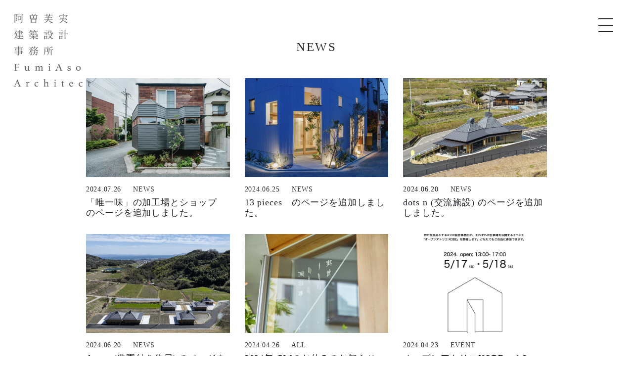

--- FILE ---
content_type: text/html; charset=UTF-8
request_url: https://www.fumiaso-aa.com/news/?paged=3
body_size: 29688
content:
<!DOCTYPE html>
<html lang="ja">
<head>
      <!-- Google tag (gtag.js) -->
    <script async src="https://www.googletagmanager.com/gtag/js?id=G-3G2QHJ09GL"></script>
    <script>
      window.dataLayer = window.dataLayer || [];
      function gtag(){dataLayer.push(arguments);}
      gtag('js', new Date());

      gtag('config', 'G-3G2QHJ09GL');
    </script>
  
	<meta charset="UTF-8" />
	<meta name="viewport" content="width=device-width, initial-scale=1.0">
	<meta name="format-detection" content="telephone=no">
	<title>投稿 | 阿曽芙実建築設計事務所 - パート 3</title>

	<link rel="stylesheet" href="https://www.fumiaso-aa.com/wp2019/wp-content/themes/asofumi/assets/fonts/font-awesome/css/font-awesome.min.css">
	<link rel="stylesheet" href="https://www.fumiaso-aa.com/wp2019/wp-content/themes/asofumi/assets/stylesheets/styles.css">
	
<!-- All In One SEO Pack 3.7.0[519,542] -->
<link rel="prev" href="https://www.fumiaso-aa.com/news/page/2/" />
<link rel="next" href="https://www.fumiaso-aa.com/news/page/4/" />

<script type="application/ld+json" class="aioseop-schema">{"@context":"https://schema.org","@graph":[{"@type":"Organization","@id":"https://www.fumiaso-aa.com/#organization","url":"https://www.fumiaso-aa.com/","name":"阿曽芙実建築設計事務所","sameAs":[]},{"@type":"WebSite","@id":"https://www.fumiaso-aa.com/#website","url":"https://www.fumiaso-aa.com/","name":"阿曽芙実建築設計事務所","publisher":{"@id":"https://www.fumiaso-aa.com/#organization"},"potentialAction":{"@type":"SearchAction","target":"https://www.fumiaso-aa.com/?s={search_term_string}","query-input":"required name=search_term_string"}},{"@type":"CollectionPage","@id":"https://www.fumiaso-aa.com#collectionpage","url":"https://www.fumiaso-aa.com","inLanguage":"ja","name":"投稿","isPartOf":{"@id":"https://www.fumiaso-aa.com/#website"},"breadcrumb":{"@id":"https://www.fumiaso-aa.com#breadcrumblist"}},{"@type":"BreadcrumbList","@id":"https://www.fumiaso-aa.com#breadcrumblist","itemListElement":[{"@type":"ListItem","position":1,"item":{"@type":"WebPage","@id":"https://www.fumiaso-aa.com/","url":"https://www.fumiaso-aa.com/","name":"阿曽芙実建築設計事務所 | FUMIASO ARCHITECT &amp; ASSOCIATES"}},{"@type":"ListItem","position":2,"item":{"@type":"WebPage","@id":"https://www.fumiaso-aa.com","url":"https://www.fumiaso-aa.com","name":"投稿"}}]}]}</script>
<link rel="canonical" href="https://www.fumiaso-aa.com/page/3/" />
			<script type="text/javascript" >
				window.ga=window.ga||function(){(ga.q=ga.q||[]).push(arguments)};ga.l=+new Date;
				ga('create', 'UA-35464309-1', 'auto');
				// Plugins
				
				ga('send', 'pageview');
			</script>
			<script async src="https://www.google-analytics.com/analytics.js"></script>
			<!-- All In One SEO Pack -->
<link rel='dns-prefetch' href='//s.w.org' />
<link rel="alternate" type="application/rss+xml" title="阿曽芙実建築設計事務所 &raquo; 投稿 フィード" href="https://www.fumiaso-aa.com/feed/" />
		<script type="text/javascript">
			window._wpemojiSettings = {"baseUrl":"https:\/\/s.w.org\/images\/core\/emoji\/12.0.0-1\/72x72\/","ext":".png","svgUrl":"https:\/\/s.w.org\/images\/core\/emoji\/12.0.0-1\/svg\/","svgExt":".svg","source":{"concatemoji":"https:\/\/www.fumiaso-aa.com\/wp2019\/wp-includes\/js\/wp-emoji-release.min.js?ver=5.3.20"}};
			!function(e,a,t){var n,r,o,i=a.createElement("canvas"),p=i.getContext&&i.getContext("2d");function s(e,t){var a=String.fromCharCode;p.clearRect(0,0,i.width,i.height),p.fillText(a.apply(this,e),0,0);e=i.toDataURL();return p.clearRect(0,0,i.width,i.height),p.fillText(a.apply(this,t),0,0),e===i.toDataURL()}function c(e){var t=a.createElement("script");t.src=e,t.defer=t.type="text/javascript",a.getElementsByTagName("head")[0].appendChild(t)}for(o=Array("flag","emoji"),t.supports={everything:!0,everythingExceptFlag:!0},r=0;r<o.length;r++)t.supports[o[r]]=function(e){if(!p||!p.fillText)return!1;switch(p.textBaseline="top",p.font="600 32px Arial",e){case"flag":return s([127987,65039,8205,9895,65039],[127987,65039,8203,9895,65039])?!1:!s([55356,56826,55356,56819],[55356,56826,8203,55356,56819])&&!s([55356,57332,56128,56423,56128,56418,56128,56421,56128,56430,56128,56423,56128,56447],[55356,57332,8203,56128,56423,8203,56128,56418,8203,56128,56421,8203,56128,56430,8203,56128,56423,8203,56128,56447]);case"emoji":return!s([55357,56424,55356,57342,8205,55358,56605,8205,55357,56424,55356,57340],[55357,56424,55356,57342,8203,55358,56605,8203,55357,56424,55356,57340])}return!1}(o[r]),t.supports.everything=t.supports.everything&&t.supports[o[r]],"flag"!==o[r]&&(t.supports.everythingExceptFlag=t.supports.everythingExceptFlag&&t.supports[o[r]]);t.supports.everythingExceptFlag=t.supports.everythingExceptFlag&&!t.supports.flag,t.DOMReady=!1,t.readyCallback=function(){t.DOMReady=!0},t.supports.everything||(n=function(){t.readyCallback()},a.addEventListener?(a.addEventListener("DOMContentLoaded",n,!1),e.addEventListener("load",n,!1)):(e.attachEvent("onload",n),a.attachEvent("onreadystatechange",function(){"complete"===a.readyState&&t.readyCallback()})),(n=t.source||{}).concatemoji?c(n.concatemoji):n.wpemoji&&n.twemoji&&(c(n.twemoji),c(n.wpemoji)))}(window,document,window._wpemojiSettings);
		</script>
		<style type="text/css">
img.wp-smiley,
img.emoji {
	display: inline !important;
	border: none !important;
	box-shadow: none !important;
	height: 1em !important;
	width: 1em !important;
	margin: 0 .07em !important;
	vertical-align: -0.1em !important;
	background: none !important;
	padding: 0 !important;
}
</style>
	<link rel='stylesheet' id='wp-block-library-css'  href='https://www.fumiaso-aa.com/wp2019/wp-includes/css/dist/block-library/style.min.css?ver=5.3.20' type='text/css' media='all' />
<link rel='stylesheet' id='contact-form-7-css'  href='https://www.fumiaso-aa.com/wp2019/wp-content/plugins/contact-form-7/includes/css/styles.css?ver=5.2.2' type='text/css' media='all' />
<style id='contact-form-7-inline-css' type='text/css'>
.wpcf7 .wpcf7-recaptcha iframe {margin-bottom: 0;}.wpcf7 .wpcf7-recaptcha[data-align="center"] > div {margin: 0 auto;}.wpcf7 .wpcf7-recaptcha[data-align="right"] > div {margin: 0 0 0 auto;}
</style>
<script type='text/javascript' src='https://www.fumiaso-aa.com/wp2019/wp-includes/js/jquery/jquery.js?ver=1.12.4-wp'></script>
<script type='text/javascript' src='https://www.fumiaso-aa.com/wp2019/wp-includes/js/jquery/jquery-migrate.min.js?ver=1.4.1'></script>
<link rel='https://api.w.org/' href='https://www.fumiaso-aa.com/wp-json/' />
<link rel="EditURI" type="application/rsd+xml" title="RSD" href="https://www.fumiaso-aa.com/wp2019/xmlrpc.php?rsd" />
<link rel="wlwmanifest" type="application/wlwmanifest+xml" href="https://www.fumiaso-aa.com/wp2019/wp-includes/wlwmanifest.xml" /> 
<meta name="generator" content="WordPress 5.3.20" />
	<script src="https://www.fumiaso-aa.com/wp2019/wp-content/themes/asofumi/assets/js/libs.min.js" type="text/javascript"></script>
	<script src="https://www.fumiaso-aa.com/wp2019/wp-content/themes/asofumi/assets/js/libs.min.js" type="text/javascript"></script>
  <script src="https://www.fumiaso-aa.com/wp2019/wp-content/themes/asofumi/assets/js/scroll.js"></script>
</head>

<body class="archive paged post-type-archive post-type-archive-post paged-3 post-type-paged-3">
<nav class="header-nav">
  <div class="navbar-xs d-md-none">
    <div class="pt-2 pl-3">
      <a class="xs-logo h5 mt-1 d-inline-block tracking-2 showing" href="https://www.fumiaso-aa.com">阿曽芙実建築設計事務所</a>
    </div>
  </div>
  <div class="logo-bg-white d-none d-md-block clear">
      <a href="https://www.fumiaso-aa.com"><img src="https://www.fumiaso-aa.com/wp2019/wp-content/themes/asofumi/assets/images/logo.svg"></a>
  </div>
  <ul class="list-left">
    <li class="py-2">
      <a href="#categoryCollapse" class="category collapsed" role="button">
        CATEGORY
      </a>
      <ul id="categoryCollapse" class="collapse list-unstyled pr-3">
                <li class="pl-3 py-1">
          <a class="change_works_category" data-taxid="2" href="#" role="button">HOUSE</a>
        </li>
                <li class="pl-3 py-1">
          <a class="change_works_category" data-taxid="3" href="#" role="button">PUBLIC</a>
        </li>
                <li class="pl-3 py-1">
          <a class="change_works_category" data-taxid="6" href="#" role="button">PRODUCT</a>
        </li>
                <li class="pl-3 py-1">
          <a class="change_works_category" data-taxid="5" href="#" role="button">EXHIBITION/WORKSHOP</a>
        </li>
                <li class="pl-3 py-1">
          <a class="change_works_category" data-taxid="age" href="#" role="button">AGE</a>
        </li>

      </ul>
    
    </li>
    <li class="py-2">
      <a href="#workflowModal" data-toggle="modal" role="button">WORKFLOW</a>
    </li>
    <li class="py-2">
      <a href="https://www.fumiaso-aa.com/contact/">CONTACT</a></li>
  </ul>
</nav>

<a class="btn btn-bars btn-bars-grobal " href="#">
  <span class="top"></span>
  <span class="middle"></span>
  <span class="bottom"></span>
</a>

<nav class="gloval-nav p-5">
  <img class="logo-white" src="https://www.fumiaso-aa.com/wp2019/wp-content/themes/asofumi/assets/images/logo-white.svg">

  <div class="h-100 py-5 d-flex justify-content-center align-items-center">
    <ul class="list-unstyled text-center">
      <li>
        <a href="https://www.fumiaso-aa.com">TOP</a>
      </li>
      <li>
        <a href="https://www.fumiaso-aa.com/about">ABOUT</a>
      </li>
      <li>
        <a href="https://www.fumiaso-aa.com/news">NEWS</a>
      </li>
      <li>
        <a href="https://www.fumiaso-aa.com/qanda">Q &amp; A</a>
      </li>
      <li>
        <a href="http://blog.livedoor.jp/fumiaso/" target="_blank">BLOG&nbsp;<small class="fa fa-external-link h5"></small></a>
      </li>
      <li>
        <a href="https://www.fumiaso-aa.com/contact">CONTACT</a>
      </li>
      <li class="social">
        <a href="https://www.facebook.com/fumiaso.aa/" target="_blank"><i class="fa fa-facebook"></i></a>
        <a class="px-3" href="https://www.instagram.com/fumiaso/" target="_blank"><i class="fa fa-instagram"></i></a>
        <a href="https://twitter.com/fumiaso" target="_blank"><i class="fa fa-twitter"></i></a>
      </li>

    </ul>
  </div>


</nav>

<script>
	
	$(function(){
    $('.list-left .category').click(function(){
      $('#categoryCollapse').collapse('toggle')
      $(this).toggleClass('collapsed')
      return false
    })
    $('.btn-bars').click(function(){
			if ($('body').hasClass('is-animating')) {
				return false;
			}
			$('body').addClass('is-animating')
			$('body').toggleClass('modal-open menu-open')
			$(this).toggleClass('is-open')
			setTimeout(() => {
				if ($('body').hasClass('menu-open')) {
					$('.modal-bg').css({'top': 0, 'bottom': 'inherit'});
				}
				else {
					$('.modal-bg').css({'top': 'inherit', 'bottom': 0});
				}
				$('body').removeClass('is-animating')				
			}, 650);
			return false;
		})
		$('.scrollto').click(function(){
			var anchor = $(this).attr('data-anchor');
			if (anchor) {
				var top = $('#' + anchor).offset().top;
				$('html, body').animate({scrollTop: top}, 'slow');    
				// メニュー出てたら閉じる
				if ($('body').hasClass('menu-open')) {
					$('.btn-bars').click()
				}
				return false;
			}
		});
	})
</script>
<div class="py-md-3">
</div>

<main class="container py-5">
  <h1 class="h3 tracking-2 text-center">NEWS</h1>
  <div class="row mt-5 row-xs-slim-gutters">
      <div class="col-6 col-md-4 mb-4">
      <a href="https://www.fumiaso-aa.com/2024/07/26/%e3%80%8c%e5%94%af%e4%b8%80%e5%91%b3%e3%80%8d%e3%81%ae%e5%8a%a0%e5%b7%a5%e5%a0%b4%e3%81%a8%e3%82%b7%e3%83%a7%e3%83%83%e3%83%97%e3%80%80%e3%81%ae%e3%83%9a%e3%83%bc%e3%82%b8%e3%82%92%e8%bf%bd%e5%8a%a0/" class="news-thumbnail" style="background-image: url(https://www.fumiaso-aa.com/wp2019/wp-content/uploads/2024/07/yuiichimi_A_027s-1024x752.jpg); ">
      </a>
      <h6 class="tracking-1 mt-3">
        2024.07.26        &emsp;
        NEWS      </h6>
      <h4 class="h5 tracking-1">「唯一味」の加工場とショップ　のページを追加しました。</h4>
    </div>
      <div class="col-6 col-md-4 mb-4">
      <a href="https://www.fumiaso-aa.com/2024/06/25/13-pieces%e3%80%80%e3%81%ae%e3%83%9a%e3%83%bc%e3%82%b8%e3%82%92%e8%bf%bd%e5%8a%a0%e3%81%97%e3%81%be%e3%81%97%e3%81%9f%e3%80%82/" class="news-thumbnail" style="background-image: url(https://www.fumiaso-aa.com/wp2019/wp-content/uploads/2024/06/takahashihause_B_060s-1024x683.jpg); ">
      </a>
      <h6 class="tracking-1 mt-3">
        2024.06.25        &emsp;
        NEWS      </h6>
      <h4 class="h5 tracking-1">13 pieces　のページを追加しました。</h4>
    </div>
      <div class="col-6 col-md-4 mb-4">
      <a href="https://www.fumiaso-aa.com/2024/06/20/dots-n-%e4%ba%a4%e6%b5%81%e6%96%bd%e8%a8%ad-%e3%81%ae%e3%83%9a%e3%83%bc%e3%82%b8%e3%82%92%e8%bf%bd%e5%8a%a0%e3%81%97%e3%81%be%e3%81%97%e3%81%9f%e3%80%82/" class="news-thumbnail" style="background-image: url(https://www.fumiaso-aa.com/wp2019/wp-content/uploads/2024/06/awaji_pj_A_02-1024x683.jpg); ">
      </a>
      <h6 class="tracking-1 mt-3">
        2024.06.20        &emsp;
        NEWS      </h6>
      <h4 class="h5 tracking-1">dots n (交流施設) のページを追加しました。</h4>
    </div>
      <div class="col-6 col-md-4 mb-4">
      <a href="https://www.fumiaso-aa.com/2024/06/20/dots-n-%e8%be%b2%e5%9c%92%e4%bb%98%e3%81%8d%e4%bd%8f%e5%b1%85-%e3%81%ae%e3%83%9a%e3%83%bc%e3%82%b8%e3%82%92%e8%bf%bd%e5%8a%a0%e3%81%97%e3%81%be%e3%81%97%e3%81%9f%e3%80%82/" class="news-thumbnail" style="background-image: url(https://www.fumiaso-aa.com/wp2019/wp-content/uploads/2024/06/awaji_pj_B_01-1024x683.jpg); ">
      </a>
      <h6 class="tracking-1 mt-3">
        2024.06.20        &emsp;
        NEWS      </h6>
      <h4 class="h5 tracking-1">dots n (農園付き住居) のページを追加しました。</h4>
    </div>
      <div class="col-6 col-md-4 mb-4">
      <a href="https://www.fumiaso-aa.com/2024/04/26/2024%e5%b9%b4-gw%e3%81%ae%e3%81%8a%e4%bc%91%e3%81%bf%e3%81%ae%e3%81%8a%e7%9f%a5%e3%82%89%e3%81%9b/" class="news-thumbnail" style="background-image: url(https://www.fumiaso-aa.com/wp2019/wp-content/uploads/2024/04/IMG_8702-1024x683.jpg); ">
      </a>
      <h6 class="tracking-1 mt-3">
        2024.04.26        &emsp;
        ALL      </h6>
      <h4 class="h5 tracking-1">2024年 GWのお休みのお知らせ</h4>
    </div>
      <div class="col-6 col-md-4 mb-4">
      <a href="https://www.fumiaso-aa.com/2024/04/23/%e3%82%aa%e3%83%bc%e3%83%97%e3%83%b3%e3%82%a2%e3%83%88%e3%83%aa%e3%82%a8kobe-vol-3/" class="news-thumbnail" style="background-image: url(https://www.fumiaso-aa.com/wp2019/wp-content/uploads/2024/04/A04-表面-724x1024.jpg); ">
      </a>
      <h6 class="tracking-1 mt-3">
        2024.04.23        &emsp;
        EVENT      </h6>
      <h4 class="h5 tracking-1">オープンアトリエKOBE vol.3</h4>
    </div>
      <div class="col-6 col-md-4 mb-4">
      <a href="https://www.fumiaso-aa.com/2023/08/01/%e7%ac%ac33%e5%9b%9e%ef%bc%882022%e5%b9%b4%e5%ba%a6%ef%bc%89-%e5%8c%97%e9%99%b8%e5%bb%ba%e7%af%89%e6%96%87%e5%8c%96%e8%b3%9e%e3%80%80%e5%8f%97%e8%b3%9e/" class="news-thumbnail" style="background-image: url(https://www.fumiaso-aa.com/wp2019/wp-content/uploads/2019/11/dear20-1024x682.jpg); ">
      </a>
      <h6 class="tracking-1 mt-3">
        2023.08.01        &emsp;
        NEWS      </h6>
      <h4 class="h5 tracking-1">第33回（2022年度） 北陸建築文化賞　受賞</h4>
    </div>
      <div class="col-6 col-md-4 mb-4">
      <a href="https://www.fumiaso-aa.com/2023/05/17/house-n-apartment-renovation-%e3%82%92hp%e3%81%ab%e8%bf%bd%e5%8a%a0%e3%81%97%e3%81%be%e3%81%97%e3%81%9f%e3%80%82/" class="news-thumbnail" style="background-image: url(https://www.fumiaso-aa.com/wp2019/wp-content/uploads/2023/04/nakayama_002s-1024x683.jpg); ">
      </a>
      <h6 class="tracking-1 mt-3">
        2023.05.17        &emsp;
        NEWS      </h6>
      <h4 class="h5 tracking-1">house N apartment renovation をHPに追加しました。</h4>
    </div>
      <div class="col-6 col-md-4 mb-4">
      <a href="https://www.fumiaso-aa.com/2023/04/20/%e6%96%b0%e5%bb%ba%e7%af%89%e4%bd%8f%e5%ae%85%e7%89%b9%e9%9b%865%e6%9c%88%e5%8f%b7%e3%81%ab%e6%8e%b2%e8%bc%89%e3%81%95%e3%82%8c%e3%81%be%e3%81%97%e3%81%9f%e3%80%82/" class="news-thumbnail" style="background-image: url(https://www.fumiaso-aa.com/wp2019/wp-content/uploads/2023/04/IMG_9741-768x1024.jpg); ">
      </a>
      <h6 class="tracking-1 mt-3">
        2023.04.20        &emsp;
        NEWS      </h6>
      <h4 class="h5 tracking-1">新建築住宅特集5月号に掲載されました。</h4>
    </div>
      <div class="col-6 col-md-4 mb-4">
      <a href="https://www.fumiaso-aa.com/2023/02/03/%e6%b4%8b%e6%9c%8d%e4%bd%9c%e5%ae%b6%e3%83%bb%e3%82%89%e3%81%8f%e3%81%8c%e3%81%8d%e5%88%ba%e3%81%97%e3%82%85%e3%81%86%e5%ae%b6%e3%81%ae%e4%ba%95%e4%b8%8a%e3%82%a2%e3%82%b3%e3%81%95%e3%82%93%e3%82%92/" class="news-thumbnail" style="background-image: url(https://www.fumiaso-aa.com/wp2019/wp-content/uploads/2023/02/切り抜き-1024x708.jpg); ">
      </a>
      <h6 class="tracking-1 mt-3">
        2023.02.03        &emsp;
        EVENT      </h6>
      <h4 class="h5 tracking-1">洋服作家・らくがき刺しゅう家の井上アコさんを囲んで、みんなのらくがきを刺しゅうにしよう！</h4>
    </div>
      <div class="col-6 col-md-4 mb-4">
      <a href="https://www.fumiaso-aa.com/2022/11/11/11%e6%9c%8812%e6%97%a517%e6%99%82%e3%80%9cmbs%e3%81%a7%e6%94%be%e9%80%81%e3%81%95%e3%82%8c%e3%82%8b%e4%bd%8f%e4%ba%ba%e5%8d%81%e8%89%b2%e3%81%ab%e6%96%91%e9%b3%a9%e7%94%ba%e3%81%ae%e4%bd%8f%e5%b1%85/" class="news-thumbnail" style="background-image: url(https://www.fumiaso-aa.com/wp2019/wp-content/uploads/2021/12/takemuratei_003-1024x651.jpg); ">
      </a>
      <h6 class="tracking-1 mt-3">
        2022.11.11        &emsp;
        NEWS      </h6>
      <h4 class="h5 tracking-1">11月12日17時〜MBSで放送される住人十色に斑鳩町の住居兼ネイルサロンが紹介されます。</h4>
    </div>
      <div class="col-6 col-md-4 mb-4">
      <a href="https://www.fumiaso-aa.com/2022/10/11/%e3%82%aa%e3%83%bc%e3%83%97%e3%83%b3%e3%82%a2%e3%83%88%e3%83%aa%e3%82%a8kobevol-2-%e3%81%ae%e3%81%94%e6%a1%88%e5%86%85/" class="news-thumbnail" style="background-image: url(https://www.fumiaso-aa.com/wp2019/wp-content/uploads/2022/10/openatelier02ks01-728x1024.jpg); ">
      </a>
      <h6 class="tracking-1 mt-3">
        2022.10.11        &emsp;
        EVENT      </h6>
      <h4 class="h5 tracking-1">オープンアトリエKOBEvol.2 のご案内</h4>
    </div>
    </div><!-- /.row -->
  <nav class="mt-5 pt-5">
      <ul class="pagination pagination-news justify-content-center">
                <li class="page-item ">
              <a class="page-link" href="https://www.fumiaso-aa.com/news/?paged=1">1</a>
          </li>
                <li class="page-item ">
              <a class="page-link" href="https://www.fumiaso-aa.com/news/?paged=2">2</a>
          </li>
                <li class="page-item active">
              <a class="page-link" href="https://www.fumiaso-aa.com/news/?paged=3">3</a>
          </li>
                <li class="page-item ">
              <a class="page-link" href="https://www.fumiaso-aa.com/news/?paged=4">4</a>
          </li>
                <li class="page-item ">
              <a class="page-link" href="https://www.fumiaso-aa.com/news/?paged=5">5</a>
          </li>
                <li class="page-item ">
              <a class="page-link" href="https://www.fumiaso-aa.com/news/?paged=6">6</a>
          </li>
                <li class="page-item ">
              <a class="page-link" href="https://www.fumiaso-aa.com/news/?paged=7">7</a>
          </li>
                <li class="page-item ">
              <a class="page-link" href="https://www.fumiaso-aa.com/news/?paged=8">8</a>
          </li>
                <li class="page-item ">
              <a class="page-link" href="https://www.fumiaso-aa.com/news/?paged=9">9</a>
          </li>
            </ul>
  </nav>  
</main>
<footer class="py-5">
	<div class="container py-5 text-center">
    <h6 class=" h4 tracking-5">阿曽芙実建築設計事務所</h6>
    <p class="tracking-1">FUMIASO ARCHITECT & ASSOCIATES</p>
    <address class="mt-5 tracking-2 text-sm">〒657-0816 兵庫県神戸市灘区国玉通4-2-7</address>
    <p class="text-sm tracking-2 ">Copyright 2026 阿曽芙実建築設計事務所. All right reserved.</p>
  </div>
</footer>

<div class="modal fade" id="workflowModal" tabindex="-1" role="dialog" aria-labelledby="workflowModalLabel" aria-hidden="true">
  <div class="modal-dialog modal-lg" role="document">
    <div class="modal-content bg-gray-light border-0">
      <div class="modal-body px-lg-5 py-5">
        <button type="button" class="close close-modal" data-dismiss="modal" aria-label="Close">
          <span aria-hidden="true">&times;</span>
        </button>

        <h5 class="h3 tracking-2 mb-5 modal-title text-center" id="workflowModalLabel">WORKFLOW</h5>
  
        <h6 class="h5 tracking-2">
          STEP <span class="h1">1</span> 相談
        </h6>
        <p class="text-justify line-height-2">
          まずは気軽に電話・メール等で御連絡を頂き一度事務所の方に来て頂きます。ご相談については費用はいただきません。<br>
          (遠隔地の場合は伺わせていただく場合もございます。その場合、交通費など出張費がかかります。)<br>
          土地の資料、ご要望や予算、現在の暮らしの様子などを質問させていただきます。<br>気になったことは、なんでもご相談ください。<br>
          そして、未来の夢をたくさん教えてください。(土地探しからのご相談もお気軽にお申し付けください。)
        </p>
        <img class="ml-2 my-4" src="https://www.fumiaso-aa.com/wp2019/wp-content/themes/asofumi/assets/images/arrow-down.svg">
        <h6 class="h5 tracking-2">
          STEP <span class="h1">2</span> 依頼
        </h6>
        <p class="text-justify line-height-2">
ご相談の後、設計の依頼を検討していただくためにプレゼンテーションの作成をします。<br>
計画地の調査や行政にて法的な情報を収集し、図面や模型、スケッチなどを作成します。<br>
約2週間から1ヶ月程度お待ちください。プレゼンテーションの費用は住宅の場合で20万円です。<br>
この費用は契約の際に設計監理料に充当されます。(住宅以外の場合は、別途相談させていただきます。)
        </p>
        <img class="ml-2 my-4" src="https://www.fumiaso-aa.com/wp2019/wp-content/themes/asofumi/assets/images/arrow-down.svg">

        <h6 class="h5 tracking-2">
          STEP <span class="h1">3</span> 設計・監理契約
        </h6>
        <p class="text-justify line-height-2">
          設計・監理の委託契約を交わします。<br>
          設計・監理料のうちおよそ40%をお支払いいただきます。(依頼時にお支払いただいた費用は、ここで相殺されます。)<br>
          設計・監理料は用途や規模、依頼の難易度により算定いたしますが、工事費のおよそ8%から15%程度です。<br>
          それとは別に構造設計料が設計料の20%程度必要です。(新築の場合の設計監理料の最低金額は300万円(税別)です。)
        </p>
        <img class="ml-2 my-4" src="https://www.fumiaso-aa.com/wp2019/wp-content/themes/asofumi/assets/images/arrow-down.svg">

        <h6 class="h5 tracking-2">
          STEP <span class="h1">4</span> 基本設計
        </h6>
        <p class="text-justify line-height-2">
          1/100程度の平面図、断面図、立面図、模型やパースなどを基に大きな方針を話し合います。<br>
          もちろん細かな部分についても伺います。2週間から3週間に1度くらいのペースで、ご納得行くまで繰り返します。
        </p>
        <img class="ml-2 my-4" src="https://www.fumiaso-aa.com/wp2019/wp-content/themes/asofumi/assets/images/arrow-down.svg">

        <h6 class="h5 tracking-2">
          STEP <span class="h1">5</span> 実施設計
        </h6>
        <p class="text-justify line-height-2">
          基本設計を基に詳細な部分の検討をし図面化します。建築確認申請の業務も同時に行います。<br>
          費用は設計・監理料の40%と必要な申請の審査手数料(審査機関へ)をお支払いいただきます。
        </p>
        <img class="ml-2 my-4" src="https://www.fumiaso-aa.com/wp2019/wp-content/themes/asofumi/assets/images/arrow-down.svg">

        <h6 class="h5 tracking-2">
          STEP <span class="h1">6</span> 見積調整・工事請負業者の選定
        </h6>
        <p class="text-justify line-height-2">
          実施設計図書を基に工事請負業者に見積りを依頼します。<br>
          見積内容の審査、予算に合わせた仕様の変更、設計の調整を行います。工事見積りの方法については相談の上、決定します。
        </p>
        <img class="ml-2 my-4" src="https://www.fumiaso-aa.com/wp2019/wp-content/themes/asofumi/assets/images/arrow-down.svg">

        <h6 class="h5 tracking-2">
          STEP <span class="h1">7</span> 工事請負契約
        </h6>
        <p class="text-justify line-height-2">
          見積調整後、決定した工事施工業者と監理者(設計者)立会いの下、契約をしていただきます。<br>
          ここから施工業者に工事金額のお支払いが始まります。
        </p>
        <img class="ml-2 my-4" src="https://www.fumiaso-aa.com/wp2019/wp-content/themes/asofumi/assets/images/arrow-down.svg">

        <h6 class="h5 tracking-2">
          STEP <span class="h1">8</span> 工事着工
        </h6>
        <p class="text-justify line-height-2">
          工事が着工すると、私たち監理者(設計者)は約1週間に1度のペースで現場に行き、現場での打ち合わせや確認、工事が設計図書通りに行われているか、施工計画、施工状況のチェックをします。<br>
          できれば月に1度程度、建築主に現場の見学、状況確認にお越しいただいております。<br>
また、工事着工前には、地鎮祭をするようにお勧めしております。
        </p>
        <img class="ml-2 my-4" src="https://www.fumiaso-aa.com/wp2019/wp-content/themes/asofumi/assets/images/arrow-down.svg">

        <h6 class="h5 tracking-2">
          STEP <span class="h1">9</span> 上棟
        </h6>
        <p class="text-justify line-height-2">
          上棟は建物の棟が上がった状態です。この時に必要に応じて検査機関等の中間検査を行います。<br>
          (中間検査などの審査手数料を審査機関へお支払いください。)<br>
          また、実際に工事される職人の方々との顔合わせの意味も込めて上棟式を行うことが多いです。
        </p>
        <img class="ml-2 my-4" src="https://www.fumiaso-aa.com/wp2019/wp-content/themes/asofumi/assets/images/arrow-down.svg">

        <h6 class="h5 tracking-2">
          STEP <span class="h1">10</span> 竣工
        </h6>
        <p class="text-justify line-height-2">
検査機関等の完了検査を行います。設計事務所、施工業者、建築主による検査を行い、手直しが必要な場合は、手直し工事を行います。オープンハウスや写真撮影を行いますので、ご了承ください。<br>
ここで設計・監理料の残り20%と完了検査の審査手数料(審査機関へ)をお支払いいただきます。<br>
別途、登記や引越代などの費用がかかる場合あります。<br>
個人住宅の新築を例にすると、最初の面談から竣工まで最短で12ヶ月程度かかります。
        </p>
        <img class="ml-2 my-4" src="https://www.fumiaso-aa.com/wp2019/wp-content/themes/asofumi/assets/images/arrow-down.svg">

        <h6 class="h5 tracking-2">
          STEP <span class="h1">11</span> アフターケア
        </h6>
        <p class="text-justify line-height-2">
          1年後、設計事務所、施工業者による1年点検を行い、不具合があれば手直しを行います。<br>
          もちろん、それ以前でも不具合がありましたらいつでもご連絡ください。その後も、何かあるごとに対応させていただきます。
        </p>

        <div class="pt-5 text-center">
          <a href="https://www.fumiaso-aa.com/contact" class="btn btn-lg btn-bordered tracking-2 px-4">CONTACT</a>
        </div>
      </div>
    </div>
  </div>
</div>

</body>
<script type='text/javascript'>
/* <![CDATA[ */
var wpcf7 = {"apiSettings":{"root":"https:\/\/www.fumiaso-aa.com\/wp-json\/contact-form-7\/v1","namespace":"contact-form-7\/v1"}};
/* ]]> */
</script>
<script type='text/javascript' src='https://www.fumiaso-aa.com/wp2019/wp-content/plugins/contact-form-7/includes/js/scripts.js?ver=5.2.2'></script>
<script type='text/javascript' src='https://www.fumiaso-aa.com/wp2019/wp-includes/js/wp-embed.min.js?ver=5.3.20'></script>
</html>

--- FILE ---
content_type: application/javascript
request_url: https://www.fumiaso-aa.com/wp2019/wp-content/themes/asofumi/assets/js/scroll.js
body_size: 166
content:
$(window).scroll(function(){
  var scrolltop = $(this).scrollTop()
  var h = $(window).height()
  if ($('.scroll-show-menu')[0]) {
    if (scrolltop > $('.scroll-show-menu').offset().top - 200){
      // console.log('show-menu')
        $('.list-left').addClass('showing')
        $('.single-works-header').removeClass('showing')
    }
    else {
      console.log('hide-menu')
      $('.list-left').removeClass('showing')
      $('.single-works-header').addClass('showing')
    }
  
  }

  $('.works-cell').each(function(){
    if (scrolltop > $(this).offset().top - h + 100){
      $(this).find('a').addClass('hideafter')
    }
  })
})


--- FILE ---
content_type: image/svg+xml
request_url: https://www.fumiaso-aa.com/wp2019/wp-content/themes/asofumi/assets/images/logo.svg
body_size: 9997
content:
<svg xmlns="http://www.w3.org/2000/svg" width="155" height="147" viewBox="0 0 154.68 146.75">
<defs><style>.cls-1{fill:#666464;}</style></defs>
<title>logo</title>
<path class="cls-1" d="M3,13.1c0,2.94,0,4.34,0,4.64,0,.46-.28.66-.86.66s-.66-.18-.66-.56c0-1,.1-6.1.1-11.08,0-4.08,0-5.22-.1-6.18a16.32,16.32,0,0,1,1.68.74H5.4c.52-.6.64-.68.76-.68s.28.1.9.74c.32.34.34.44.34.58s-.12.26-.52.44A29.8,29.8,0,0,1,4.34,6.88a5.74,5.74,0,0,1,2.34,4.78,3,3,0,0,1-.48,1.88,1.78,1.78,0,0,1-1.34.66c-.26,0-.36-.1-.4-.44-.08-.54-.32-.86-1.26-1.12-.1,0-.08-.26,0-.24.74.08,1.2.12,1.52.12a.48.48,0,0,0,.42-.16,2,2,0,0,0,.22-1.22,5.92,5.92,0,0,0-1.46-4.2A29.56,29.56,0,0,0,5.48,1.82H3ZM9.18,2.32a6.55,6.55,0,0,0-1.38.12L7.6,1.7a11.13,11.13,0,0,0,1.58.12H16.3c.9-1,1-1.1,1.16-1.1s.28.1,1.18.82c.44.34.52.46.52.58s-.06.2-.26.2H17.12v8.76c0,3.72.06,4.58.06,5.22a1.46,1.46,0,0,1-.8,1.5,2.77,2.77,0,0,1-1.18.34c-.26,0-.32-.06-.38-.42-.08-.62-.5-.9-2.22-1.28-.12,0-.12-.28,0-.28,1.26.1,2.08.14,2.68.14.3,0,.38-.08.38-.34V2.32ZM9.3,12.9c0,.5-.24.68-.84.68-.4,0-.56-.16-.56-.5S8,11.56,8,8.16c0-1.72,0-2.4-.1-3.46a16.36,16.36,0,0,1,1.56.82h2.64c.54-.6.68-.68.8-.68s.24.08.8.6c.28.24.36.36.36.48s-.1.24-.5.52V7.88c0,2.64.06,4,.06,4.4s-.28.66-.82.66-.58-.24-.58-.56v-.64H9.3ZM12.2,6H9.3v5.22h2.9Z"/><path class="cls-1" d="M33.92,9.52c0,.42-.26.62-.88.62-.44,0-.6-.16-.6-.52s.06-1.26.06-4.06a26.91,26.91,0,0,0-.12-3.12c.74.32,1.06.48,1.74.84H41a16.37,16.37,0,0,0,1.12-2.06A5.63,5.63,0,0,0,42.52,0c1.54.66,2,.88,2,1.08s-.16.32-.82.32a14.14,14.14,0,0,1-2,1.88h3.56c.6-.66.74-.78.86-.78s.28.08.94.62c.3.26.36.42.36.54s-.1.26-.52.54V5.56C46.9,8,47,9.14,47,9.48s-.28.64-.9.64c-.46,0-.64-.16-.64-.54v-.2H33.92Zm0-5.74V6h5V3.78Zm5,5.1V6.52h-5V8.88Zm-3.2,8.88c0,.46-.32.7-.94.7-.46,0-.64-.18-.64-.58s.1-1.32.1-4.18c0-1.64,0-2.2-.1-3.28a15.7,15.7,0,0,1,1.76.84h7.56c.66-.7.76-.76.88-.76s.26.06.94.6c.34.28.42.4.42.52s-.1.26-.58.58v1.36c0,2.52.08,3.74.08,4.12s-.32.64-.9.64-.66-.14-.66-.54v-.32H35.68Zm.9-15.26A4.58,4.58,0,0,0,35.46.26c-.06-.06,0-.2.12-.18,1.52.5,2.48,1.38,2.48,2.2a.81.81,0,0,1-.78.9C36.88,3.18,36.7,3,36.58,2.5Zm7,9.26H35.68V14H43.6ZM35.68,17H43.6v-2.5H35.68ZM45.44,3.78H40.28V6h5.16Zm0,2.74H40.28V8.88h5.16Z"/><path class="cls-1" d="M69.76,11.36A9,9,0,0,0,73.32,15a12.64,12.64,0,0,0,5.38,1.6c.1,0,.08.2,0,.22-.56.16-.78.42-1.08,1.28-.06.18-.16.28-.28.28a3.35,3.35,0,0,1-1-.26,11.14,11.14,0,0,1-3.68-2,11,11,0,0,1-3.12-4.32,7.32,7.32,0,0,1-1.92,3.4c-1.62,1.7-3.58,2.6-6.8,3.3-.14,0-.24-.28-.1-.32a11.68,11.68,0,0,0,6.18-4.18,7.7,7.7,0,0,0,1.2-2.58H62.52a7.29,7.29,0,0,0-1.42.12l-.2-.76a9.23,9.23,0,0,0,1.58.14h5.7a17,17,0,0,0,.36-3.18H63.82a7.09,7.09,0,0,0-1.4.12L62.22,7a8.69,8.69,0,0,0,1.56.14h4.78V6.5a9.7,9.7,0,0,0-.12-1.92c2,.2,2.26.34,2.26.58s-.12.3-.64.5c0,.44,0,.9,0,1.3v.22h4.38c.84-1,1-1.06,1.1-1.06s.28.08,1.18.8c.38.3.46.44.46.56s-.06.2-.26.2H70a21.15,21.15,0,0,1-.32,3.18h5.8c.94-1,1.08-1.14,1.2-1.14s.28.1,1.24.86c.4.32.48.46.48.58s-.06.2-.26.2Zm3-8.12c0,.88,0,1.38,0,1.54,0,.4-.26.6-.86.6s-.64-.16-.64-.5c0-.16,0-.62.06-1.64h-4c0,.88,0,1.38,0,1.56,0,.4-.28.6-.88.6-.42,0-.6-.16-.6-.52,0-.16,0-.62.06-1.64H62.2a6.23,6.23,0,0,0-1.32.12l-.2-.76a8.26,8.26,0,0,0,1.52.14H66V2.58a13.14,13.14,0,0,0-.1-2.3C67.78.48,68,.56,68,.82s-.14.28-.68.48V2.74h4V2.62A18.76,18.76,0,0,0,71.3.28c1.86.22,2.14.3,2.14.56s-.12.24-.64.46V2.74h3.1c.82-1,1-1.08,1.08-1.08s.3.1,1.2.82c.4.32.5.44.5.56s-.08.2-.28.2Z"/><path class="cls-1" d="M99.92,12.26a9.21,9.21,0,0,0,3.52,3.1,13,13,0,0,0,5.4,1.22c.08,0,.08.2,0,.22a1.72,1.72,0,0,0-1.16,1.3.34.34,0,0,1-.34.24,3.65,3.65,0,0,1-1-.2A13.17,13.17,0,0,1,103,16.5a10.12,10.12,0,0,1-3.42-4,6.77,6.77,0,0,1-1.44,2.6c-1.54,1.7-3.74,2.86-7.2,3.48-.14,0-.22-.26-.08-.3a13.33,13.33,0,0,0,5.76-3.4,6.4,6.4,0,0,0,1.54-2.58h-5a8.85,8.85,0,0,0-1.56.14l-.2-.78a9.1,9.1,0,0,0,1.74.14h5.12a12.59,12.59,0,0,0,.36-2.28H94.86a9.48,9.48,0,0,0-1.42.12l-.2-.76a9.45,9.45,0,0,0,1.6.14h3.84c0-.62.06-1.28.06-2.08H94.5A7.48,7.48,0,0,0,93.06,7l-.2-.78a7.87,7.87,0,0,0,1.6.16h4.28c0-1.12,0-1.52-.1-2.32,1.86.24,2.14.32,2.14.54s-.1.32-.56.54c0,.38,0,.8,0,1.24H104c.82-1,1-1.06,1.1-1.06s.32.08,1.14.76c.4.34.48.48.48.6s-.08.2-.28.2H100.2c0,.28,0,1.3-.08,2.08h3.5c.82-.94,1-1,1.08-1s.28.1,1.1.8c.38.3.48.44.48.56s-.08.18-.28.18h-5.9a17.93,17.93,0,0,1-.34,2.28h5.32c.9-1,1-1.1,1.18-1.1s.26.1,1.16.84c.42.34.52.46.52.58s-.08.18-.26.18ZM93.26,3.5C93.22,5,92.54,6,91.6,6a.76.76,0,0,1-.78-.8c0-.46.24-.68.92-1.08A2.44,2.44,0,0,0,92.82,2c0-.12.26-.12.28,0a6,6,0,0,1,.14,1h5.5V1.66c0-.36,0-.8-.1-1.46,2.06.22,2.3.4,2.3.6s-.16.34-.7.56V3h5.68c.68-.72.78-.82.9-.82s.36.14,1.14.9c.46.44.56.58.56.7,0,.28-.24.38-1,.38a.74.74,0,0,0-.6.28,6.27,6.27,0,0,1-1.32,1c-.08.06-.22-.06-.18-.14a9,9,0,0,0,.72-1.76Z"/><path class="cls-1" d="M4.74,39.85c.58-.64.7-.72.82-.72s.24.08.88.6c.28.22.32.38.32.5s-.12.28-.5.48a16.47,16.47,0,0,1-1.72,6,5.81,5.81,0,0,0,.94.92c1.38,1,3.34,1.64,7.26,1.64A50.89,50.89,0,0,0,19,48.81c.1,0,.1.16,0,.22a1.17,1.17,0,0,0-.74,1.1c0,.26-.1.34-.5.38-1,.1-3,.12-4.48.12-4.48,0-6.56-.72-8.14-2.14a7,7,0,0,1-1-1.12A12.75,12.75,0,0,1,.44,50.91c-.12.08-.31-.18-.2-.28A14.66,14.66,0,0,0,3.4,46.29a14.9,14.9,0,0,1-1.3-3.24.79.79,0,0,0-.26-.44c-.12-.08-.2-.18-.2-.24s.56-.3.8-.3.18.06.18.14-.14.28-.14.4a3.18,3.18,0,0,0,.22.78,12,12,0,0,0,1,2.16,19.71,19.71,0,0,0,1.12-5.2H2.92c-.1.18-.22.36-.32.54s-.3.4-.54.4c-.4,0-.9-.22-.9-.52a.85.85,0,0,1,.18-.44A34.7,34.7,0,0,0,4,34.85H2.18A7,7,0,0,0,.76,35l-.18-.78a7.39,7.39,0,0,0,1.58.16H4c.58-.66.7-.76.82-.76s.24.08.9.66c.28.3.34.42.34.54s-.12.26-.68.48A46.22,46.22,0,0,1,3.2,39.85Zm7.74.88c0,.34,0,1.26,0,2.06h2.92c.74-.88.9-1,1-1s.28.1,1.1.74c.36.28.44.4.44.54s-.06.2-.26.2H12.5c0,.5,0,1,0,1.52v.58H16c.8-1,1-1.08,1.08-1.08s.28.1,1.14.82c.4.32.48.44.48.56s-.06.2-.26.2H12.54c0,1,0,1.7,0,2s-.28.66-.84.66-.66-.14-.66-.62c0-.3,0-.92,0-2.08H7.74a7.48,7.48,0,0,0-1.32.1l-.22-.76a6.9,6.9,0,0,0,1.52.16h3.4c0-.7,0-1.4,0-2.1H8.6a7,7,0,0,0-1.24.12l-.22-.76a8,8,0,0,0,1.46.14h2.54c0-.92,0-1.5,0-2.06H8.88a5.65,5.65,0,0,0-1.26.14l-.2-.76a7.68,7.68,0,0,0,1.42.12h2.32V38.11H7.92a8.64,8.64,0,0,0-1.4.12l-.2-.76a7.54,7.54,0,0,0,1.6.14h3.24c0-.68,0-1.38,0-2.06H8.94a6.27,6.27,0,0,0-1.3.14l-.2-.8a6,6,0,0,0,1.48.16h2.22c0-1,0-1.64-.08-2.2,1.74.22,2,.3,2,.6,0,.14-.06.24-.6.48v1.12h2.78c.58-.68.7-.76.82-.76s.26.06.84.58c.32.28.38.42.38.54s-.06.2-.58.58v1.62H17c.56-.8.72-.9.84-.9s.24.1.84.68a.87.87,0,0,1,.32.54c0,.12-.06.18-.26.18H16.72c0,1.54.06,2.32.06,2.58,0,.46-.26.66-.74.66s-.6-.16-.6-.56v-.06Zm3-5.18h-3v2.06h3Zm0,2.56h-3v2.12h3Z"/><path class="cls-1" d="M37.46,35c.66-.8.82-.9.94-.9s.28.1,1,.68c.32.28.42.4.42.52s-.06.2-.28.2h-4c1.16.5,1.62,1,1.62,1.54a.81.81,0,0,1-.78.88c-.36,0-.5-.18-.6-.82a3.13,3.13,0,0,0-.74-1.6H33.9a10.62,10.62,0,0,1-3.2,3.14c-.12.08-.32-.12-.22-.22a13,13,0,0,0,2.46-3.64,8,8,0,0,0,.66-2.08c1.68.52,2,.66,2,.9s-.2.3-.82.38c-.18.36-.36.7-.56,1Zm2.92,10.92a9.57,9.57,0,0,0,3.42,2.12A17.83,17.83,0,0,0,49,49c.1,0,.1.22,0,.24-.64.2-.82.34-1.1,1.14a.36.36,0,0,1-.28.24,4.23,4.23,0,0,1-.86-.16A12.49,12.49,0,0,1,43.14,49a11.32,11.32,0,0,1-3-2.74c.08,2.12.14,4.08.16,4.54s-.28.66-.92.66c-.44,0-.64-.16-.64-.56s.12-2.12.16-4a16,16,0,0,1-8.14,3.9c-.14,0-.3-.28-.16-.32A17.62,17.62,0,0,0,38,45.93H32.46a8.94,8.94,0,0,0-1.38.1l-.2-.74a8.85,8.85,0,0,0,1.56.14H38.8v-.14a13.21,13.21,0,0,0-.08-1.64c2,.2,2.1.24,2.1.52s-.1.28-.64.48v.78H45.8c.84-1,1-1.06,1.12-1.06s.28.08,1.14.82c.38.3.48.42.48.54s-.08.2-.28.2Zm-4.68-4c.94-.16,1.88-.36,2.84-.6.1,0,.18.2.08.24a30.42,30.42,0,0,1-6.28,2.12c-.1.5-.22.64-.4.64s-.3-.18-.8-1.9c.52,0,1.12,0,1.74-.08s1-.12,1.48-.2v-2.9H33.08a6.69,6.69,0,0,0-1.18.1l-.2-.74a6.64,6.64,0,0,0,1.34.14h3.64c.6-.78.74-.88.86-.88s.28.1,1,.66c.28.24.38.38.38.5s-.08.22-.26.22H35.7ZM41,39.13a5.1,5.1,0,0,1-1.16,3.52,7.21,7.21,0,0,1-3.08,1.84c-.12,0-.24-.18-.14-.24A6.55,6.55,0,0,0,39,42a6.13,6.13,0,0,0,.64-3.14,8.75,8.75,0,0,0-.1-1.42,9.36,9.36,0,0,1,1.56.76h2.94c.5-.6.56-.64.7-.64s.28.06.82.46c.36.3.46.42.46.52s-.1.26-.56.54V42c0,.42.2.52.86.52s.76,0,1-.32a6.2,6.2,0,0,0,.6-1.8c0-.1.24-.08.24,0,0,.4,0,.82,0,1.22s.06.48.28.56a.53.53,0,0,1,.42.56c0,.32-.2.58-.62.74a5.6,5.6,0,0,1-2,.26c-1.6,0-2.06-.46-2.06-1.6,0-.24,0-.58,0-1.44v-2H41Zm5-4.12c.78-.94.92-1,1-1s.3.1,1.16.76c.4.34.5.46.5.58s-.06.2-.26.2h-5.1c.94.44,1.48.94,1.48,1.44a.77.77,0,0,1-.74.82c-.36,0-.48-.16-.62-.84a2.62,2.62,0,0,0-.66-1.42h-1.4A10.21,10.21,0,0,1,39,37.83c-.1.08-.28-.12-.2-.22a11.68,11.68,0,0,0,1.72-2.82,8.64,8.64,0,0,0,.62-2.06c1.52.4,1.88.6,1.88.8s-.16.3-.74.4A9.48,9.48,0,0,1,41.68,35ZM42.1,41.85a3.28,3.28,0,0,0-1-1.84c-.06-.06,0-.14.1-.12,1.42.46,2.16,1.22,2.16,2,0,.48-.28.84-.66.84S42.24,42.55,42.1,41.85Z"/><path class="cls-1" d="M60.56,36.87a10.48,10.48,0,0,0,1.52.14h4c.74-.92.88-1,1-1s.26.08,1.1.76c.34.3.44.42.44.54s-.06.2-.26.2h-6.3a8.48,8.48,0,0,0-1.32.12Zm.8-2.72a7.29,7.29,0,0,0,1.42.12h2.4c.76-.88.9-1,1-1s.28.08,1.08.74c.36.28.46.42.46.54s-.08.18-.28.18H62.78a6.94,6.94,0,0,0-1.2.12Zm0,5.38a7.56,7.56,0,0,0,1.42.14h2.44c.66-.86.82-.94.94-.94s.28.08,1,.76c.3.24.4.38.4.5s-.06.18-.26.18H62.82a6.92,6.92,0,0,0-1.18.12Zm1.52,11c0,.42-.28.64-.82.64s-.64-.18-.64-.54.06-1.12.06-3.54a21.62,21.62,0,0,0-.12-3,10.08,10.08,0,0,1,1.7.78h2.54c.58-.66.68-.74.82-.74s.24.08.86.58c.32.26.38.38.38.52s-.12.28-.56.56v1c0,2,.08,2.88.08,3.16s-.28.62-.84.62-.6-.14-.6-.5v-.22H62.92Zm-1.48-8.46a7.56,7.56,0,0,0,1.42.14h2.36c.68-.84.82-.94.94-.94s.28.1,1,.72c.32.26.44.4.44.52s-.1.2-.28.2h-4.5a6.9,6.9,0,0,0-1.2.1Zm4.34,3.3H62.92v4h2.86Zm9.44-3.68c.7-.68.8-.78.92-.78s.26.1,1,.74c.32.28.4.38.4.52s-.18.3-.7.5A16.15,16.15,0,0,1,74.1,47a11.82,11.82,0,0,0,5,2.26c.08,0,0,.18,0,.2-.52.12-.72.36-.92,1.08-.06.22-.16.3-.28.3a3.3,3.3,0,0,1-.72-.22,11.87,11.87,0,0,1-3.9-2.78,14.72,14.72,0,0,1-5.9,3.2c-.12,0-.2-.24-.1-.28a15.36,15.36,0,0,0,5.26-3.84,15,15,0,0,1-2.2-4.68h-.06a5.31,5.31,0,0,0-1.38.14l-.2-.76a11.68,11.68,0,0,0,1.62.12Zm-3.78-6.64a7.61,7.61,0,0,1-.64,3.56,5.88,5.88,0,0,1-2.7,2.28c-.1.06-.26-.14-.18-.22a5.49,5.49,0,0,0,1.78-2.56A8.5,8.5,0,0,0,70,35.43a17,17,0,0,0-.14-2.1,11.39,11.39,0,0,1,1.66.76h2.6c.56-.64.64-.7.78-.7s.26.06.88.58c.24.22.34.36.34.46s-.1.28-.52.54v3.16c0,.44.2.6.92.6s.86,0,1-.22.4-.62.7-1.78c0-.12.28-.1.28,0,0,.44-.08,1-.08,1.32s.08.34.34.44.24.24.24.5a.84.84,0,0,1-.72.78,7.48,7.48,0,0,1-2,.2c-1.6,0-2.12-.52-2.12-1.62,0-.5,0-.8,0-1.92V34.59h-2.8Zm-.72,7.14a11.36,11.36,0,0,0,2.44,3.9,13.6,13.6,0,0,0,2.14-3.9Z"/><path class="cls-1" d="M90.74,36.83a7.15,7.15,0,0,0,1.54.18H97c.74-.94.92-1,1-1s.28.08,1.08.76c.36.34.46.46.46.58s-.06.18-.26.18h-7a8.08,8.08,0,0,0-1.32.12Zm.9,2.64a6.06,6.06,0,0,0,1.42.16H96c.64-.82.8-.92.92-.92s.28.1,1,.7c.32.28.42.4.42.52s-.08.2-.26.2h-5a5.3,5.3,0,0,0-1.2.12Zm0-5.32a6.22,6.22,0,0,0,1.44.16h2.82c.78-.92.92-1,1-1s.28.1,1.16.78c.36.3.46.42.46.54s-.06.2-.26.2H93.1a5.36,5.36,0,0,0-1.22.12Zm0,7.9a6.34,6.34,0,0,0,1.44.16H96c.64-.82.78-.92.9-.92s.28.1,1.06.74c.32.24.4.36.4.5s-.06.18-.26.18H93.14a6.76,6.76,0,0,0-1.2.12Zm1.54,8.44c0,.4-.28.62-.84.62s-.62-.16-.62-.54.08-1.14.08-3.52a20.33,20.33,0,0,0-.14-2.9,9.49,9.49,0,0,1,1.7.82H96.3c.62-.7.72-.78.84-.78s.26.08.9.6c.3.26.38.4.38.52s-.1.28-.56.58v1c0,2,.06,3,.06,3.34s-.3.64-.84.64-.62-.16-.62-.52v-.48H93.24Zm3.22-5H93.24v3.92h3.22Zm7.66-4.86c0,6.52.12,8.88.12,9.7,0,.5-.34.72-1,.72-.48,0-.66-.18-.66-.58,0-.66.1-2.76.1-9.34v-.5H100.3a8.12,8.12,0,0,0-1.34.12l-.2-.76a6.79,6.79,0,0,0,1.54.14h2.34a57.9,57.9,0,0,0-.16-7.1c2,.18,2.34.26,2.34.56,0,.14-.06.24-.7.52v6h2.22c.86-1.08,1-1.18,1.14-1.18s.26.1,1.16.88c.4.36.5.48.5.6s-.06.2-.26.2Z"/><path class="cls-1" d="M8.68,68.52H2.74a9,9,0,0,0-1.56.12L1,67.88a10.78,10.78,0,0,0,1.7.14h6a16.8,16.8,0,0,0-.1-2.42c2.06.3,2.18.34,2.18.64s-.1.26-.64.48V68h5.4c.88-1,1-1.08,1.16-1.08s.28.1,1.14.84c.4.3.5.42.5.54s-.06.2-.26.2H10.12v1.6H14c.58-.66.7-.72.82-.72s.24.06.86.58c.28.24.36.38.36.5s0,.22-.5.5v.46c0,1.16,0,1.66,0,1.8,0,.4-.3.6-.86.6-.4,0-.56-.16-.56-.48v-.12h-4V74.9h4.24c.58-.62.68-.68.8-.68s.26.06.9.54c.32.24.38.38.38.5s0,.2-.52.52v1.28h.66c.66-.86.8-1,.92-1s.3.1,1.06.76c.34.26.44.4.44.52s-.08.18-.26.18H15.92c0,1.78.08,2.6.08,2.86,0,.48-.32.66-.94.66-.42,0-.58-.16-.58-.52v-.74H10.14c0,1.34,0,2,0,2.64a1.6,1.6,0,0,1-.52,1.18,2,2,0,0,1-1.36.46c-.26,0-.3,0-.38-.46s-.5-.84-2.18-1.18c-.1,0-.1-.26,0-.26,1.16.06,2,.12,2.64.12.22,0,.3-.12.3-.34V79.82H4A7.1,7.1,0,0,0,2.5,80l-.2-.78a9.1,9.1,0,0,0,1.62.12H8.68V77.56H2.2a10.81,10.81,0,0,0-1.54.12l-.2-.76a10.19,10.19,0,0,0,1.68.14H8.68V75.4H4.1a6.79,6.79,0,0,0-1.54.14l-.2-.78a10.25,10.25,0,0,0,1.7.14H8.68V73.24h-4v.18c0,.4-.26.58-.8.58s-.64-.14-.64-.5.06-.72.06-2.1a14.21,14.21,0,0,0-.1-2.06,8.39,8.39,0,0,1,1.66.78H8.68Zm-4,2.1v2.12h4V70.62Zm5.4,2.12h4V70.62h-4Zm0,4.32h4.36V75.4H10.12Zm0,.5c0,.58,0,1.18,0,1.76h4.34V77.56Z"/><path class="cls-1" d="M35.54,78.58c0,2.36.06,3.12.06,3.76a1.4,1.4,0,0,1-.54,1.1,1.92,1.92,0,0,1-1.18.48c-.24,0-.3-.06-.36-.38-.08-.54-.36-.8-1.76-1.12-.12,0-.1-.28,0-.26a19.39,19.39,0,0,0,2.08.1c.24,0,.34-.1.34-.46V79.22c0-.9,0-2,.08-3.5a12.73,12.73,0,0,1-4,4.74c-.1.06-.26-.14-.18-.22A16.74,16.74,0,0,0,34,72.84H32a5,5,0,0,0-1.33.14l-.19-.78a9.54,9.54,0,0,0,1.56.14h5.2c.54-.6.64-.66.78-.66s.24.06.84.66c.28.28.38.4.38.54s-.2.28-.66.34c-.14,0-.24.1-.52.46a11.57,11.57,0,0,1-1.74,1.58c-.08.06-.26-.06-.2-.14a10.51,10.51,0,0,0,1.12-2.28H35.52ZM36.6,67.06c.68-.62.8-.7.92-.7s.26.08.94.76c.34.32.4.44.4.58s-.16.3-.72.36a18.81,18.81,0,0,1-2.64,2.16,1.54,1.54,0,0,1,.4,1,.78.78,0,0,1-.72.82c-.34,0-.5-.14-.72-.7a6,6,0,0,0-1.86-2.4c-.06-.06,0-.2.1-.18a5.89,5.89,0,0,1,2.46,1.18,12.51,12.51,0,0,0,1.44-2.34H32.34a4.13,4.13,0,0,0-1.2.16l-.22-.82a5.86,5.86,0,0,0,1.38.16Zm9.32,9.84c.6-.64.7-.7.82-.7s.26.06.88.58c.3.28.38.4.38.52s-.08.2-.54.52a32.07,32.07,0,0,1-.58,4,2.19,2.19,0,0,1-2.26,2c-.22,0-.36-.08-.38-.28-.08-.64-.42-.84-1.84-1.28-.12,0-.1-.28,0-.26a14.46,14.46,0,0,0,2.3.24c.5,0,.72-.3.94-1.34a21.15,21.15,0,0,0,.42-3.5H42.74a8.21,8.21,0,0,1-1.34,3.38,8.52,8.52,0,0,1-4.9,3.14c-.14,0-.24-.22-.12-.28a8.31,8.31,0,0,0,3.7-3.06A8.12,8.12,0,0,0,41.3,77.4h-2a6.39,6.39,0,0,0-1.4.14l-.2-.78a7.25,7.25,0,0,0,1.58.14h2.06a13.07,13.07,0,0,0,.14-2.32c2,.3,2.16.36,2.16.62s-.1.3-.72.52a10.22,10.22,0,0,1-.12,1.18Zm1-8a11.65,11.65,0,0,1-2.56,3.64.42.42,0,0,0,.12.08,13.1,13.1,0,0,0,4.82,1.46c.1,0,.06.2,0,.22-.46.12-.7.4-.88,1,0,.2-.14.28-.28.28a3.5,3.5,0,0,1-.8-.22,12,12,0,0,1-3.38-1.86l-.36-.3a14.87,14.87,0,0,1-6.08,2.34c-.12,0-.2-.24-.08-.28a16.78,16.78,0,0,0,5.34-2.86,12.54,12.54,0,0,1-1.9-3.08,10.7,10.7,0,0,1-2.3,2c-.08.06-.24-.1-.18-.18a11.93,11.93,0,0,0,2.36-3.68,9.54,9.54,0,0,0,.54-1.84c1.74.56,2,.7,2,.9s-.24.38-.84.42a9,9,0,0,1-.88,1.48h4.84c.8-1,1-1.1,1.1-1.1s.26.1,1.08.84c.38.32.48.44.48.56s-.06.2-.26.2Zm-5.74,0-.08.1a9.63,9.63,0,0,0,2.26,2.82,12.2,12.2,0,0,0,2-2.92Z"/><path class="cls-1" d="M63.32,75.68a17.11,17.11,0,0,1-.58,3.68,10.92,10.92,0,0,1-2.5,4.44c-.08.1-.3-.08-.24-.18A13.77,13.77,0,0,0,61.6,79,33.8,33.8,0,0,0,62,72.6a30.13,30.13,0,0,0-.1-3.12c.72.34,1,.5,1.7.9h3.36c.64-.66.74-.74.88-.74s.24.08.86.62c.3.28.38.4.38.52s-.1.26-.54.56v1.3c0,2.2.06,3.18.06,3.58s-.28.62-.82.62-.64-.14-.64-.52v-.64ZM60.92,67a9,9,0,0,0,1.56.14h4.88c.82-1,1-1,1.1-1s.28.08,1.16.76c.38.34.48.46.48.58s-.06.2-.26.2H62.5a5.61,5.61,0,0,0-1.36.14Zm6.18,3.88H63.42v1.5c0,1.06,0,2-.08,2.8H67.1ZM76,77.56c0,2.58.06,4.76.06,5.44,0,.52-.24.72-.9.72-.5,0-.68-.18-.68-.58s.08-1.7.08-4.46V72.94h-2.7a18.57,18.57,0,0,1-.9,5.62,10.46,10.46,0,0,1-4.26,5.26c-.12.08-.34-.14-.24-.24a11.67,11.67,0,0,0,3.3-5.34,25.83,25.83,0,0,0,.68-6.92A25.86,25.86,0,0,0,70.3,68a11.07,11.07,0,0,1,1.7.8,15.6,15.6,0,0,0,3.66-2,5.64,5.64,0,0,0,1.06-1c1.48,1.18,1.62,1.36,1.62,1.54s-.24.28-1,.12a20.84,20.84,0,0,1-5.46,1.8v1.52c0,.56,0,1.08,0,1.58h4.6c.82-1,1-1.1,1.08-1.1s.28.1,1.18.82c.4.34.5.46.5.58s-.08.2-.28.2H76Z"/><path class="cls-1" d="M2.56,102.34a.61.61,0,0,0-.32-.59,4.76,4.76,0,0,0-1.17-.32c-.1,0-.16-.06-.18-.11a.7.7,0,0,1,0-.24,2.75,2.75,0,0,1,0-.34l1.35.07c.43,0,.84,0,1.24,0H7.64c.55,0,1.07,0,1.56-.07s.82-.06,1-.06.28.11.35.35a4.82,4.82,0,0,1,.17.83c0,.32.09.66.15,1a2.88,2.88,0,0,0,.29.94A.34.34,0,0,1,11,104a.78.78,0,0,1-.21,0,.32.32,0,0,1-.33-.19,9.52,9.52,0,0,0-.5-1,2.53,2.53,0,0,0-.54-.65,2,2,0,0,0-.73-.37,4.39,4.39,0,0,0-1-.11H4.54v5.58H7.66a.61.61,0,0,0,.6-.41,4.46,4.46,0,0,0,.29-1,.33.33,0,0,1,.37-.28,1.27,1.27,0,0,1,.34.05c0,.3,0,.66-.07,1.06s0,.74,0,1,0,.52,0,.86,0,.72.08,1.15a1.2,1.2,0,0,1-.31,0,.56.56,0,0,1-.28,0,.24.24,0,0,1-.12-.22,3.93,3.93,0,0,0-.28-1,.63.63,0,0,0-.61-.42H4.54v4.88c0,.28.17.47.53.57a8.55,8.55,0,0,0,1.31.27c.17,0,.26.13.26.35a1.81,1.81,0,0,1,0,.36l-.94,0-1,0c-.37,0-.76,0-1.16,0l-1.28,0L.9,114.6a2.75,2.75,0,0,1,0-.34q0-.32.21-.33a7.35,7.35,0,0,0,1.09-.33.56.56,0,0,0,.4-.57Z"/><path class="cls-1" d="M22.93,107.57a1.5,1.5,0,0,0-.2-.94,1.36,1.36,0,0,0-.91-.3c-.18,0-.28-.12-.28-.28a1.18,1.18,0,0,1,.05-.29l.72,0a4.84,4.84,0,0,0,.77-.1,6.58,6.58,0,0,0,.81-.15,1.91,1.91,0,0,1,.51-.1c.2,0,.3.11.3.32V111a7.06,7.06,0,0,0,.06,1,2.4,2.4,0,0,0,.23.77,1.16,1.16,0,0,0,.48.5,1.61,1.61,0,0,0,.8.18,3.06,3.06,0,0,0,1-.18,2.64,2.64,0,0,0,.89-.52,2.52,2.52,0,0,0,.62-.85,2.89,2.89,0,0,0,.23-1.18v-3.06a1.52,1.52,0,0,0-.2-.93,1.33,1.33,0,0,0-.93-.31c-.18,0-.27-.12-.27-.28a1.11,1.11,0,0,1,0-.29l.72,0a5.47,5.47,0,0,0,.79-.1,6.58,6.58,0,0,0,.81-.15,1.78,1.78,0,0,1,.51-.1c.2,0,.3.11.3.32v6.82a3.09,3.09,0,0,0,0,.58.67.67,0,0,0,.17.36.82.82,0,0,0,.34.21,2.14,2.14,0,0,0,.58.09q.27,0,.27.27a1.13,1.13,0,0,1,0,.3,6.26,6.26,0,0,0-.84.06l-.84.13-.71.12a3.29,3.29,0,0,1-.44.07c-.2,0-.3-.11-.3-.32v-1.74s-.16.17-.35.4a6.94,6.94,0,0,1-.77.71,6.12,6.12,0,0,1-1.09.68,2.93,2.93,0,0,1-1.34.31,2.42,2.42,0,0,1-1.92-.74,3,3,0,0,1-.64-2.08Z"/><path class="cls-1" d="M51.68,107.5a3.11,3.11,0,0,0,.38-.4,6.14,6.14,0,0,1,.77-.71,6.36,6.36,0,0,1,1.09-.69,3,3,0,0,1,1.34-.32,2,2,0,0,1,1.79.75,3.45,3.45,0,0,1,.53,2.07v5.1a.51.51,0,0,0,.38.47,3.44,3.44,0,0,0,.84.24.23.23,0,0,1,.19.25,2.75,2.75,0,0,1,0,.34l-1.08-.07q-.52,0-1.14,0l-1.12,0-1.09.07a1.74,1.74,0,0,1-.05-.34.23.23,0,0,1,.19-.25,1.8,1.8,0,0,0,.39-.08,2,2,0,0,0,.37-.15,1,1,0,0,0,.28-.2.36.36,0,0,0,.12-.28V109a3.31,3.31,0,0,0-.32-1.75,1.16,1.16,0,0,0-1-.45,3,3,0,0,0-1,.18,2.55,2.55,0,0,0-.87.52,2.63,2.63,0,0,0-.84,2v3.82a.5.5,0,0,0,.36.47,3.12,3.12,0,0,0,.8.24.23.23,0,0,1,.19.25,1.74,1.74,0,0,1,0,.34L52,114.53q-.51,0-1.08,0c-.38,0-.75,0-1.12,0l-1.1.07a1.74,1.74,0,0,1,0-.34.23.23,0,0,1,.19-.25,3.32,3.32,0,0,0,.77-.22.52.52,0,0,0,.39-.49V109a3.46,3.46,0,0,0-.3-1.75,1.15,1.15,0,0,0-1-.45,2.94,2.94,0,0,0-1,.18,2.7,2.7,0,0,0-.88.52,2.67,2.67,0,0,0-.62.85,2.82,2.82,0,0,0-.23,1.16v3.82a.51.51,0,0,0,.37.47A3.45,3.45,0,0,0,47,114a.23.23,0,0,1,.19.25,2.75,2.75,0,0,1,0,.34l-1.08-.07c-.35,0-.72,0-1.12,0s-.8,0-1.16,0l-1.08.07a2.75,2.75,0,0,1,0-.34.23.23,0,0,1,.19-.25,3.44,3.44,0,0,0,.84-.24.52.52,0,0,0,.38-.49v-5.71a1.45,1.45,0,0,0-.22-.91,1.4,1.4,0,0,0-1-.33.28.28,0,0,1-.27-.3,1,1,0,0,1,0-.27l.77,0c.33,0,.6,0,.81-.08s.62-.11.87-.17a2.37,2.37,0,0,1,.55-.1c.2,0,.3.11.3.32a5,5,0,0,1-.06.7,6.26,6.26,0,0,0-.07,1.08s.16-.17.36-.4a6.76,6.76,0,0,1,.76-.71,6.4,6.4,0,0,1,1.08-.68,2.87,2.87,0,0,1,1.34-.31,2.14,2.14,0,0,1,1.62.56A2.54,2.54,0,0,1,51.68,107.5Z"/><path class="cls-1" d="M71.72,114.5H71c-.24,0-.47,0-.68,0l-.55,0-.29,0s0-.06,0-.15a.81.81,0,0,1,0-.19.23.23,0,0,1,.19-.25,4.24,4.24,0,0,0,.89-.25.5.5,0,0,0,.33-.48v-5.71a1.45,1.45,0,0,0-.22-.91,1.37,1.37,0,0,0-1-.33.28.28,0,0,1-.28-.3,1.76,1.76,0,0,1,0-.27l.77,0c.33,0,.6,0,.81-.08s.62-.11.87-.17a2.37,2.37,0,0,1,.55-.1c.2,0,.3.11.3.32a5,5,0,0,1-.06.7,7.7,7.7,0,0,0-.06,1.08v5.8a.49.49,0,0,0,.32.48,4,4,0,0,0,.91.25c.12,0,.17.11.17.25a1.42,1.42,0,0,1,0,.19.27.27,0,0,1,0,.15l-.28,0-.54,0c-.21,0-.44,0-.68,0ZM70.5,101.87a1.24,1.24,0,0,1,.34-.87,1.15,1.15,0,0,1,.87-.36,1.09,1.09,0,0,1,.84.36,1.24,1.24,0,0,1,.34.87,1.19,1.19,0,0,1-.34.89,1.14,1.14,0,0,1-.84.33,1.21,1.21,0,0,1-.87-.33A1.19,1.19,0,0,1,70.5,101.87Z"/><path class="cls-1" d="M92.71,109.5H88l-1.34,3.38a1.19,1.19,0,0,0-.11.42c0,.29.43.5,1.28.63a.24.24,0,0,1,.2.11.43.43,0,0,1,.06.22,1.74,1.74,0,0,1-.05.34l-1.19-.07-1.24,0c-.28,0-.57,0-.86,0s-.61,0-.93.08a1.27,1.27,0,0,1,0-.34.66.66,0,0,1,0-.25.26.26,0,0,1,.22-.12,3.49,3.49,0,0,0,1-.27.94.94,0,0,0,.47-.49L90.59,101c.1-.24.23-.36.4-.36a1.08,1.08,0,0,1,.25,0l5.09,12.55a.93.93,0,0,0,.56.47,5,5,0,0,0,.86.23.48.48,0,0,1,.2.11.37.37,0,0,1,.08.26,1.74,1.74,0,0,1,0,.34l-1.32-.07-1.22,0-1.34,0-1.37.07a2.75,2.75,0,0,1,0-.34.37.37,0,0,1,.08-.26.17.17,0,0,1,.13-.07,5,5,0,0,0,.89-.24.44.44,0,0,0,.33-.41A.93.93,0,0,0,94,113Zm-.33-.86-2-5.15-2,5.15Z"/><path class="cls-1" d="M113.8,108a.33.33,0,0,1-.24-.07.39.39,0,0,1-.1-.16,1.78,1.78,0,0,0-.68-1.23,2.34,2.34,0,0,0-1.33-.36,1.81,1.81,0,0,0-1.09.34,1.14,1.14,0,0,0-.47,1,1.17,1.17,0,0,0,.43.91,4.7,4.7,0,0,0,1.57.73,8.16,8.16,0,0,1,1.12.42,3.47,3.47,0,0,1,.88.55,2.32,2.32,0,0,1,.58.8,2.78,2.78,0,0,1,.21,1.13,2.92,2.92,0,0,1-.2,1,2.41,2.41,0,0,1-.61.88,3.23,3.23,0,0,1-1,.61,4.3,4.3,0,0,1-1.48.23,7.67,7.67,0,0,1-1.5-.16,4.87,4.87,0,0,1-1.5-.54c0-.36,0-.74-.07-1.14s0-.8,0-1.21h.21a.8.8,0,0,1,.36.08.31.31,0,0,1,.17.24,2.07,2.07,0,0,0,.68,1.42,2.46,2.46,0,0,0,1.67.53,2,2,0,0,0,1.32-.39,1.3,1.3,0,0,0,.46-1.06,1.23,1.23,0,0,0-.5-1.06,5.14,5.14,0,0,0-1.49-.66,5.19,5.19,0,0,1-1.94-1,2.22,2.22,0,0,1-.71-1.78,2.38,2.38,0,0,1,.22-1,2.44,2.44,0,0,1,.58-.84,2.8,2.8,0,0,1,.93-.57,3.34,3.34,0,0,1,1.21-.21,5.87,5.87,0,0,1,1.59.22,5.74,5.74,0,0,1,1.17.47c0,.12,0,.25,0,.41l0,.51,0,.52c0,.18,0,.34,0,.48Z"/><path class="cls-1" d="M125.49,110.06a4.71,4.71,0,0,1,1.37-3.31,4.61,4.61,0,0,1,1.48-1,4.52,4.52,0,0,1,1.84-.37,5.08,5.08,0,0,1,1.89.35,4.64,4.64,0,0,1,1.48,1,4.3,4.3,0,0,1,1,1.48,5.17,5.17,0,0,1,.35,1.9,4.52,4.52,0,0,1-.37,1.84,4.58,4.58,0,0,1-1,1.48,4.71,4.71,0,0,1-3.32,1.37,5,5,0,0,1-1.89-.35,4.43,4.43,0,0,1-1.48-1,4.24,4.24,0,0,1-1-1.47A5.17,5.17,0,0,1,125.49,110.06Zm2-.69a7.45,7.45,0,0,0,.17,1.6,5.62,5.62,0,0,0,.51,1.48,3.41,3.41,0,0,0,.89,1.09,2.08,2.08,0,0,0,1.33.43,2.22,2.22,0,0,0,1.85-.84,3.34,3.34,0,0,0,.67-2.16,9.46,9.46,0,0,0-.16-1.63,5.76,5.76,0,0,0-.51-1.55,3.52,3.52,0,0,0-.9-1.17,2.06,2.06,0,0,0-1.37-.46,2.27,2.27,0,0,0-1.8.77A3.63,3.63,0,0,0,127.47,109.37Z"/><path class="cls-1" d="M8.9,141.5H4.22l-1.34,3.38a1.19,1.19,0,0,0-.11.42c0,.29.43.5,1.28.63a.24.24,0,0,1,.2.11.42.42,0,0,1,0,.22,1.61,1.61,0,0,1,0,.34l-1.19-.07-1.24,0c-.28,0-.57,0-.87,0s-.6,0-.92.08a1.27,1.27,0,0,1,0-.34A.66.66,0,0,1,.05,146a.26.26,0,0,1,.22-.12,3.49,3.49,0,0,0,1-.27.94.94,0,0,0,.47-.49L6.78,133c.1-.24.23-.36.4-.36a1.08,1.08,0,0,1,.25,0l5.09,12.55a.93.93,0,0,0,.56.47,5,5,0,0,0,.86.23.48.48,0,0,1,.2.11.37.37,0,0,1,.08.26,1.74,1.74,0,0,1-.05.34l-1.32-.07-1.22,0-1.34,0-1.37.07a2.75,2.75,0,0,1,0-.34A.37.37,0,0,1,9,146a.17.17,0,0,1,.13-.07,4.67,4.67,0,0,0,.88-.24c.23-.09.34-.23.34-.41a.93.93,0,0,0-.08-.32Zm-.33-.86-1.95-5.15-2,5.15Z"/><path class="cls-1" d="M30.32,137.4a1.23,1.23,0,0,1,.91.3.91.91,0,0,1,.29.65.59.59,0,0,1,0,.23.65.65,0,0,1-.2.22,3.54,3.54,0,0,1-.44.27,8.34,8.34,0,0,1-.79.39,2.15,2.15,0,0,0-.45-.4,1.09,1.09,0,0,0-.58-.17,1.16,1.16,0,0,0-.65.2,1.77,1.77,0,0,0-.5.55,3,3,0,0,0-.33.8,3.59,3.59,0,0,0-.11.93V145a.73.73,0,0,0,.48.69,5.3,5.3,0,0,0,1.38.34.23.23,0,0,1,.21.25,1.61,1.61,0,0,1,0,.34l-.58,0-.72,0q-.37,0-.78,0h-.74l-1.19,0-1.15.07a1.74,1.74,0,0,1-.05-.34.23.23,0,0,1,.19-.25,3.16,3.16,0,0,0,.85-.25.52.52,0,0,0,.37-.48v-5.34a4.81,4.81,0,0,0-.05-.73,1.21,1.21,0,0,0-.18-.47.75.75,0,0,0-.37-.27,3.4,3.4,0,0,0-.62-.12c-.18,0-.27-.12-.27-.28a1.11,1.11,0,0,1,0-.29l.77,0,.81-.07.82-.18a1.9,1.9,0,0,1,.52-.1c.2,0,.3.11.3.32v1.4a8.37,8.37,0,0,1,1.35-1.22A2.56,2.56,0,0,1,30.32,137.4Z"/><path class="cls-1" d="M45.7,138.18a1.91,1.91,0,0,0-1.61.86,3.93,3.93,0,0,0-.62,2.33,4.91,4.91,0,0,0,.91,3.17,3,3,0,0,0,2.43,1.14,2.63,2.63,0,0,0,1.12-.21,7.09,7.09,0,0,0,.79-.42l.15-.1a.33.33,0,0,1,.16,0,.36.36,0,0,1,.24.15.8.8,0,0,1,.16.23,3.57,3.57,0,0,1-.52.5,3.66,3.66,0,0,1-.76.47,4.36,4.36,0,0,1-1,.36,6.15,6.15,0,0,1-1.35.14,4.62,4.62,0,0,1-1.63-.29,3.69,3.69,0,0,1-1.34-.85,4,4,0,0,1-.92-1.41,5.5,5.5,0,0,1-.33-2,4.53,4.53,0,0,1,.41-2,5,5,0,0,1,2.47-2.51,3.72,3.72,0,0,1,1.55-.36,5.56,5.56,0,0,1,1.41.17,4.2,4.2,0,0,1,1.07.44,2.21,2.21,0,0,1,.68.64,1.4,1.4,0,0,1,.24.77q0,.12-.21.21a2.91,2.91,0,0,1-.47.13c-.18,0-.35.06-.51.08l-.28,0a.49.49,0,0,1-.43-.26c-.1-.18-.22-.37-.35-.57a2.23,2.23,0,0,0-.51-.57A1.45,1.45,0,0,0,45.7,138.18Z"/><path class="cls-1" d="M63.08,139.46a3.7,3.7,0,0,0,.36-.38,6.14,6.14,0,0,1,.77-.71,5.69,5.69,0,0,1,1.08-.68,2.84,2.84,0,0,1,1.34-.31,3.12,3.12,0,0,1,1,.15,2.08,2.08,0,0,1,.81.48,2.5,2.5,0,0,1,.55.86,3.54,3.54,0,0,1,.21,1.3v5.13a.51.51,0,0,0,.38.47,3.48,3.48,0,0,0,.86.24.23.23,0,0,1,.17.25,1.61,1.61,0,0,1,0,.34l-1.06-.07c-.35,0-.73,0-1.16,0s-.74,0-1.11,0l-1.1.07a1.61,1.61,0,0,1,0-.34.23.23,0,0,1,.18-.25,2.18,2.18,0,0,0,.76-.23.84.84,0,0,0,.28-.2.36.36,0,0,0,.12-.28v-4.12a7.06,7.06,0,0,0-.06-1,2.68,2.68,0,0,0-.24-.77,1.24,1.24,0,0,0-.49-.5,1.5,1.5,0,0,0-.78-.18,3,3,0,0,0-1,.18,2.55,2.55,0,0,0-1.51,1.37,2.82,2.82,0,0,0-.23,1.16v3.82a.5.5,0,0,0,.36.47,3.12,3.12,0,0,0,.8.24.23.23,0,0,1,.19.25,1.74,1.74,0,0,1-.05.34l-1.07-.07c-.35,0-.72,0-1.12,0s-.8,0-1.16,0L60,146.6a2.75,2.75,0,0,1,0-.34.23.23,0,0,1,.17-.25,3.48,3.48,0,0,0,.86-.24.52.52,0,0,0,.38-.49V134a1.2,1.2,0,0,0-.25-.9,1.88,1.88,0,0,0-1-.32c-.18,0-.27-.12-.27-.29a1.18,1.18,0,0,1,0-.3l.75,0,.89-.07a6.39,6.39,0,0,0,.87-.17,2.29,2.29,0,0,1,.55-.1.31.31,0,0,1,.26.08.39.39,0,0,1,.06.23,6.73,6.73,0,0,1-.06.83,7.09,7.09,0,0,0-.07,1.1Z"/><path class="cls-1" d="M83.34,146.5h-.73q-.37,0-.69,0l-.55,0-.29,0s0-.06,0-.15a.72.72,0,0,1,0-.19.23.23,0,0,1,.19-.25,4.31,4.31,0,0,0,.88-.25.51.51,0,0,0,.34-.48v-5.71a1.44,1.44,0,0,0-.23-.91,1.35,1.35,0,0,0-1-.33A.28.28,0,0,1,81,138a1,1,0,0,1,0-.27l.76,0c.33,0,.6,0,.82-.08s.61-.11.87-.17a2.21,2.21,0,0,1,.55-.1c.2,0,.29.11.29.32a5,5,0,0,1-.06.7,7.7,7.7,0,0,0-.06,1.08v5.8a.5.5,0,0,0,.32.48,4.07,4.07,0,0,0,.92.25.23.23,0,0,1,.17.25c0,.05,0,.11,0,.19s0,.14,0,.15l-.28,0-.54,0c-.21,0-.43,0-.68,0Zm-1.23-12.63a1.21,1.21,0,0,1,.35-.87,1.15,1.15,0,0,1,.87-.36,1.12,1.12,0,0,1,.84.36,1.28,1.28,0,0,1,.33.87,1.22,1.22,0,0,1-.33.89,1.17,1.17,0,0,1-.84.33,1.21,1.21,0,0,1-.87-.33A1.16,1.16,0,0,1,82.11,133.87Z"/><path class="cls-1" d="M101,145.26a.44.44,0,0,1,.18-.13l.11,0c.13,0,.24.09.34.27a5.14,5.14,0,0,1-1.18,1,2.59,2.59,0,0,1-1.34.38,3,3,0,0,1-.8-.1,1.35,1.35,0,0,1-.65-.36,2,2,0,0,1-.43-.75,3.78,3.78,0,0,1-.16-1.23v-5.79H95.8v-.24a.86.86,0,0,1,0-.27.22.22,0,0,1,.22-.12,1.4,1.4,0,0,0,.93-.3,2.34,2.34,0,0,0,.59-.75l.44-1c.12-.29.26-.44.42-.44h.37v2.18h2.46a1.79,1.79,0,0,1-.09.66.36.36,0,0,1-.35.23h-2v5.2a7.73,7.73,0,0,0,.07,1.09,1.74,1.74,0,0,0,.19.63.6.6,0,0,0,.29.28,1.12,1.12,0,0,0,.38.06,1.34,1.34,0,0,0,.66-.16A3.5,3.5,0,0,0,101,145.26Z"/><path class="cls-1" d="M119.34,144.54a.44.44,0,0,1,.32-.14c.14,0,.27.11.39.35a7,7,0,0,1-.62.74,4.1,4.1,0,0,1-.86.64,4.37,4.37,0,0,1-1.12.45,5.71,5.71,0,0,1-1.45.17,4.43,4.43,0,0,1-1.59-.28,3.62,3.62,0,0,1-1.34-.84,4.11,4.11,0,0,1-.92-1.4,5.19,5.19,0,0,1-.35-2,4.76,4.76,0,0,1,.41-2,5,5,0,0,1,1.06-1.54,5.12,5.12,0,0,1,1.44-1,3.66,3.66,0,0,1,1.52-.36,3.4,3.4,0,0,1,2.85,1.14,4.66,4.66,0,0,1,.89,3,.11.11,0,0,1-.12.12l-6.07.28a4.6,4.6,0,0,0,.23,1.51,3.5,3.5,0,0,0,.65,1.19,2.8,2.8,0,0,0,1,.79,3.11,3.11,0,0,0,1.35.29,2.8,2.8,0,0,0,1.29-.32A3.43,3.43,0,0,0,119.34,144.54Zm-3.39-6.4a1.88,1.88,0,0,0-1.63.82,3.59,3.59,0,0,0-.59,2.14l4-.19c.21,0,.32-.09.32-.27a2.82,2.82,0,0,0-.13-.84,2.72,2.72,0,0,0-.37-.81,2.07,2.07,0,0,0-.64-.61A1.69,1.69,0,0,0,116,138.14Z"/><path class="cls-1" d="M135,138.18a1.91,1.91,0,0,0-1.61.86,3.93,3.93,0,0,0-.62,2.33,4.91,4.91,0,0,0,.91,3.17,3,3,0,0,0,2.43,1.14,2.63,2.63,0,0,0,1.12-.21,8.1,8.1,0,0,0,.79-.42l.15-.1a.33.33,0,0,1,.16,0,.33.33,0,0,1,.23.15.88.88,0,0,1,.17.23,3.57,3.57,0,0,1-.52.5,3.66,3.66,0,0,1-.76.47,4.36,4.36,0,0,1-1,.36,6.15,6.15,0,0,1-1.35.14,4.62,4.62,0,0,1-1.63-.29,3.69,3.69,0,0,1-1.34-.85,4,4,0,0,1-.92-1.41,5.5,5.5,0,0,1-.33-2,4.53,4.53,0,0,1,.41-2,5,5,0,0,1,2.47-2.51,3.72,3.72,0,0,1,1.55-.36,5.42,5.42,0,0,1,1.4.17,4.13,4.13,0,0,1,1.08.44,2.21,2.21,0,0,1,.68.64,1.4,1.4,0,0,1,.24.77q0,.12-.21.21a2.91,2.91,0,0,1-.47.13c-.18,0-.35.06-.51.08l-.28,0a.49.49,0,0,1-.43-.26c-.11-.18-.22-.37-.35-.57a2.23,2.23,0,0,0-.51-.57A1.45,1.45,0,0,0,135,138.18Z"/><path class="cls-1" d="M154.05,145.26a.44.44,0,0,1,.18-.13l.12,0c.12,0,.24.09.33.27a4.89,4.89,0,0,1-1.17,1,2.6,2.6,0,0,1-1.35.38,2.9,2.9,0,0,1-.79-.1,1.38,1.38,0,0,1-.66-.36,1.94,1.94,0,0,1-.42-.75,3.78,3.78,0,0,1-.16-1.23v-5.79h-1.26v-.24a.65.65,0,0,1,0-.27.22.22,0,0,1,.22-.12,1.36,1.36,0,0,0,.92-.3,2.21,2.21,0,0,0,.59-.75c.17-.34.32-.66.44-1s.27-.44.42-.44h.38v2.18h2.46a1.57,1.57,0,0,1-.1.66.34.34,0,0,1-.34.23h-2v5.2a8,8,0,0,0,.06,1.09,2.26,2.26,0,0,0,.19.63.66.66,0,0,0,.3.28,1.12,1.12,0,0,0,.38.06,1.4,1.4,0,0,0,.66-.16A3.41,3.41,0,0,0,154.05,145.26Z"/>
</svg>